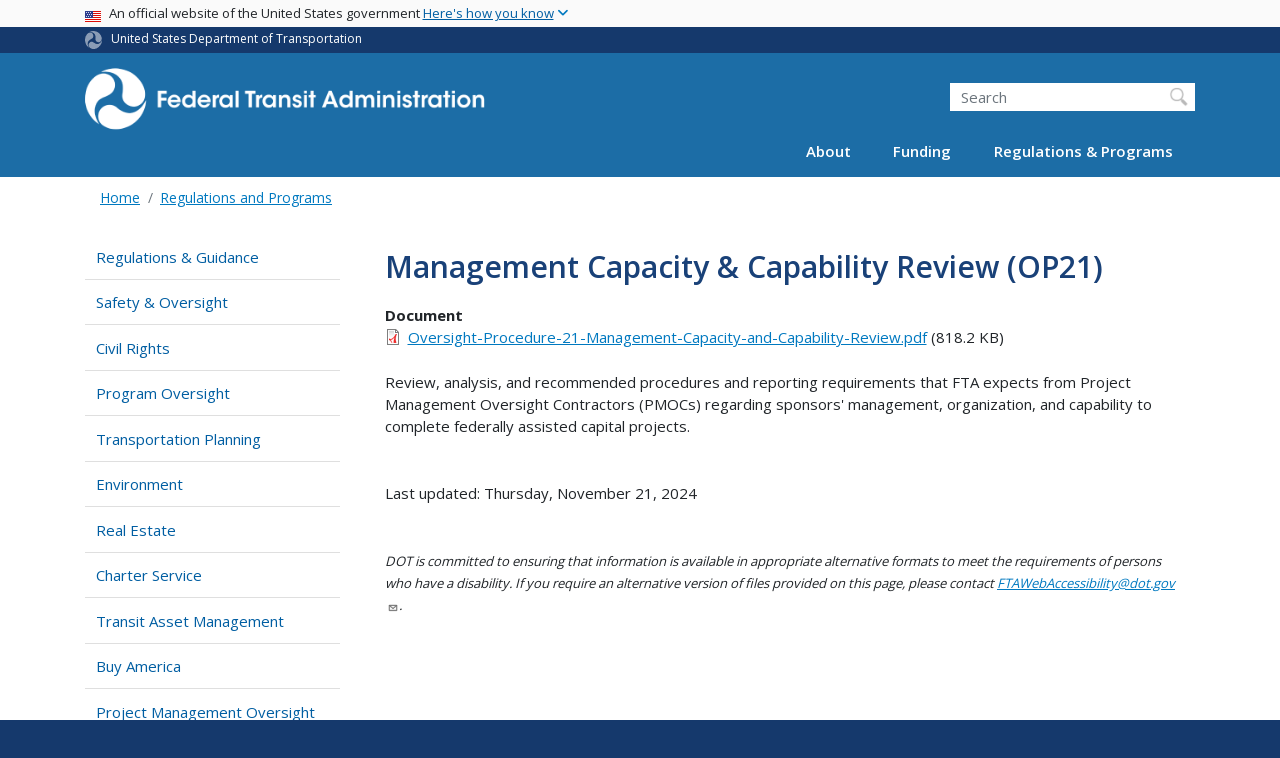

--- FILE ---
content_type: text/html; charset=UTF-8
request_url: https://www.transit.dot.gov/regulations-and-guidance/management-capacity-capability-review-op21
body_size: 11038
content:
<!DOCTYPE html>
<html lang="en" dir="ltr" prefix="og: https://ogp.me/ns#" class="is-ultimenu is-ultimobile">
  <head>
    <meta charset="utf-8" />
<script async src="https://www.googletagmanager.com/gtag/js?id=UA-18660041-1"></script>
<script>window.dataLayer = window.dataLayer || [];function gtag(){dataLayer.push(arguments)};gtag("js", new Date());gtag("set", "developer_id.dMDhkMT", true);gtag("config", "UA-18660041-1", {"groups":"default","anonymize_ip":true,"page_placeholder":"PLACEHOLDER_page_path"});gtag("config", "G-F7KLEMRB2L", {"groups":"default","page_placeholder":"PLACEHOLDER_page_location"});gtag("config", "G-0623JYSC1Q", {"groups":"default","page_placeholder":"PLACEHOLDER_page_location"});gtag('config', 'UA-6882095-7');
gtag('config', 'UA-93505521-1');
//gtag('config', 'UA-33523145-1');</script>
<meta name="description" content="Review, analysis, and recommended procedures and reporting requirements that FTA expects from Project Management Oversight Contractors (PMOCs) regarding sponsors&#039; management, organization, and capability to complete federally assisted capital projects." />
<link rel="canonical" href="https://www.transit.dot.gov/regulations-and-guidance/management-capacity-capability-review-op21" />
<meta name="twitter:card" content="summary_large_image" />
<meta name="twitter:title" content="Management Capacity &amp; Capability Review (OP21)" />
<meta name="twitter:description" content="Review, analysis, and recommended procedures and reporting requirements that FTA expects from Project Management Oversight Contractors (PMOCs) regarding sponsors&#039; management, organization, and capability to complete federally assisted capital projects." />
<meta name="twitter:site" content="@USDOT" />
<meta name="twitter:creator" content="@USDOT" />
<meta name="twitter:image" content="https://www.transit.dot.gov/themes/custom/dot_cms/images/seal_dot.png" />
<meta name="Generator" content="Drupal 10 (https://www.drupal.org)" />
<meta name="MobileOptimized" content="width" />
<meta name="HandheldFriendly" content="true" />
<meta name="viewport" content="width=device-width, initial-scale=1, shrink-to-fit=no" />
<meta http-equiv="x-ua-compatible" content="ie=edge" />
<link rel="icon" href="/themes/custom/dot_cms/favicon_dot.png" type="image/png" />

    <title>Management Capacity &amp; Capability Review (OP21) | FTA</title>
    <link rel="stylesheet" media="all" href="/sites/fta.dot.gov/files/css/css_e_NhVxSFhDk7RZPSrNZicQungrdGqB2jV4LnZ8NlEbQ.css?delta=0&amp;language=en&amp;theme=fta&amp;include=[base64]" />
<link rel="stylesheet" media="all" href="/sites/fta.dot.gov/files/css/css_Cfq53OnlU2ta9CQa3R6iQ1qZCFXc1P2iQ1NHQgD_mCE.css?delta=1&amp;language=en&amp;theme=fta&amp;include=[base64]" />
<link rel="stylesheet" media="all" href="//fonts.googleapis.com/css?family=Open+Sans:300,400,600,700,800" />
<link rel="stylesheet" media="all" href="https://use.fontawesome.com/releases/v6.5.1/css/all.css" crossorigin="anonymous" integrity="sha512-DTOQO9RWCH3ppGqcWaEA1BIZOC6xxalwEsw9c2QQeAIftl+Vegovlnee1c9QX4TctnWMn13TZye+giMm8e2LwA==" />
<link rel="stylesheet" media="all" href="/sites/fta.dot.gov/files/css/css_N6m4w1H8mBkgD09hewxVMGGYK9pECrIdK7_26hmPnPI.css?delta=4&amp;language=en&amp;theme=fta&amp;include=[base64]" />
<link rel="stylesheet" media="all" href="//fonts.googleapis.com/css2?family=Open+Sans:wght@300;400;500;600;700&amp;display=swap" />
<link rel="stylesheet" media="all" href="//fonts.googleapis.com/css2?family=Raleway:ital,wght@0,400;0,500;0,600;0,700;1,400;1,500;1,600;1,700&amp;display=swap" />
<link rel="stylesheet" media="all" href="//fonts.googleapis.com/css2?family=Source+Sans+3:ital,wght@0,200..900;1,200..900&amp;display=swap" />
<link rel="stylesheet" media="all" href="//fonts.googleapis.com/css2?family=Source+Sans+Pro:ital,wght@0,300;0,400;0,600;0,700;1,300;1,400;1,600;1,700&amp;display=swap" />

    
    <!-- DAP Implementation -->
    <script async type="text/javascript" id="_fed_an_ua_tag" src="https://dap.digitalgov.gov/Universal-Federated-Analytics-Min.js?agency=DOT"></script>
  </head>
  <body class="layout-no-sidebars page-node-32451 path-regulations-and-guidance-management-capacity-capability-review-op21 path-node node--type-document">
  <noscript>Please enable JavaScript to use this site.</noscript>
    <a href="#main" class="visually-hidden focusable skip-link">
      Skip to main content
    </a>
    
      <div class="dialog-off-canvas-main-canvas" data-off-canvas-main-canvas>
    <div id="page-wrapper" class="page-wrapper">
  <div id="page" class="page">

     <section class="usa-banner">
  <h1 class="sr-only">USA Banner</h1>
  <div class="usa-banner-inner container">
    <div class="row">
      <div class="usa-accordion col" id="accordion">
        <header class="usa-banner-header" id="headingOne">
          <div aria-controls="collapseOne" aria-expanded="false" class="collapsed small row" data-target="#collapseOne" data-toggle="collapse" role="complementary">
            <div class="usa-banner-guidance-gov usa-width-one-full col-sm d-flex">
              <div class="usa-media_block-icon">
                <img class="usa-banner-flag" src="/themes/custom/dot_cms/images/assets/us_flag_small.svg" alt="U.S. flag">
              </div>
              <div class="usa-media_block-body">
                <p>An official website of the United States government <button class="usa-accordion-button usa-banner-button"><span class="usa-banner-button-text">Here's how you know</span></button></p>
              </div>
            </div>
          </div>
        </header>
        <div class="usa-banner-content container">
          <div aria-labelledby="headingOne" class="collapse row" data-parent="#accordion" id="collapseOne">
            <div class="usa-banner-guidance-gov usa-width-one-half col-sm d-flex">
              <div class="usa-media_block-icon">
                <img class="usa-banner-icon" src="/themes/custom/dot_cms/images/assets/icon-dot-gov.svg" alt="Official US Government Icon">
              </div>
              <div class="usa-media_block-body">
                <p><small><strong>Official websites use .gov</strong><br>A <strong>.gov</strong> website belongs to an official government organization in the United States.</small></p>
              </div>
            </div>
            <div class="usa-banner-guidance-ssl usa-width-one-half col-sm d-flex">
              <div class="usa-media_block-icon">
                <img class="usa-banner-icon" src="/themes/custom/dot_cms/images/assets/icon-https.svg" alt="Secure Site Icon">
              </div>
              <div class="usa-media_block-body">
                <p><small><strong>Secure .gov websites use HTTPS</strong><br>
                  A <strong>lock</strong> ( <span class="icon-lock"><svg xmlns="http://www.w3.org/2000/svg" width="52" height="64" viewBox="0 0 52 64" class="usa-banner__lock-image" role="img" aria-labelledby="banner-lock-title banner-lock-description"><title id="banner-lock-title">Lock</title><desc id="banner-lock-description">A locked padlock</desc><path fill="#000000" fill-rule="evenodd" d="M26 0c10.493 0 19 8.507 19 19v9h3a4 4 0 0 1 4 4v28a4 4 0 0 1-4 4H4a4 4 0 0 1-4-4V32a4 4 0 0 1 4-4h3v-9C7 8.507 15.507 0 26 0zm0 8c-5.979 0-10.843 4.77-10.996 10.712L15 19v9h22v-9c0-6.075-4.925-11-11-11z"></path></svg></span> ) or <strong>https://</strong> means you’ve safely connected to the .gov website. Share sensitive information only on official, secure websites.
                </small></p>
              </div>
            </div>
          </div>
        </div>
      </div>
    </div>
  </div>
</section>
 
    <div class="row region region-site-notification">
    
    <div class="block block--site-notification block--emergency block-views block-views-blocksite-notification-block-notification-emergency w-100 clearfix">
    


  </div>
  
          <div class="block block--site-notification block--warning block-views block-views-blocksite-notification-block-notification-warning w-100 clearfix">
      


    </div>
  
  </div>

 <style>
.dot-ribbon {
	background: #15396c;
	color: white;
	height: 1.75rem;
	display: flex;
	align-items: center;
	font-size: .8rem;
	position: relative;
	z-index: 100;
}
.dot-ribbon svg {
	width: 17px;
	opacity: .5;
	margin-right: 6px;
}
.dot-ribbon a:link,
.dot-ribbon a:hover,
.dot-ribbon a:visited,
.dot-ribbon a:active {
	color: white;
}
</style>
<div class="dot-ribbon">
	<div class="container">
		<svg xmlns="http://www.w3.org/2000/svg" viewBox="0 0 35.82 37.1" role="img" >
			<title>U.S. Department of Transportation</title>
			<desc>U.S. Department of Transportation Icon</desc>
			<defs><style>.cls-1{fill:#FFFFFF !important;}</style></defs><title>United States Department of Transportation</title><g id="Layer_2" data-name="Layer 2"><g id="Layer_1-2" data-name="Layer 1"><path class="cls-1" d="M4.46,6.35a8.38,8.38,0,0,1,8.15-2.94c2.71.55,4.26,2.77,4.78,5.43a6.31,6.31,0,0,1-2.75,6.79c-3.68,2.1-8,3.74-8.86,8.5A13.42,13.42,0,0,0,8.47,34.4C3.81,31.8,1.13,26.6.25,21.23A18,18,0,0,1,4.46,6.35"/><path class="cls-1" d="M14.41,36.71A8.65,8.65,0,0,1,7.85,30.9a6.51,6.51,0,0,1,2.13-7,5.85,5.85,0,0,1,7.05-1c3.61,2.23,7.17,5.31,11.56,3.64A12.82,12.82,0,0,0,35.81,19C36,24.49,33,29.5,29,33a16.57,16.57,0,0,1-14.55,3.72"/><path class="cls-1" d="M34.73,12.39a9.12,9.12,0,0,1-1.53,8.8c-1.79,2.17-4.42,2.47-6.91,1.63A6.18,6.18,0,0,1,21.92,17c0-4.35.81-9.1-2.8-12.17A12.51,12.51,0,0,0,9.05,2.33c4.47-2.92,10.27-2.89,15.22-1A17.36,17.36,0,0,1,34.73,12.39"/></g></g>
		</svg>
		<a href="https://www.transportation.gov">United States Department of Transportation</a>
</div>
</div>

 <header id="header" class="header site-header site-masthead bg-primary" role="banner" aria-label="Site header">
  <div class="container">
    <div class="row">
              <nav class="navbar navbar-dark navbar-expand-lg" id="navbar-main">
                <a href="/" title="Home" rel="home" class="navbar-brand">
              <img src="/themes/custom/fta/logo_fta.svg" alt="Home" class="img-fluid d-inline-block align-top" />
            
    </a>
    

                  <button class="navbar-toggler navbar-toggler-right" type="button" data-toggle="collapse" data-target="#CollapsingNavbar" aria-controls="CollapsingNavbar" aria-expanded="false" aria-label="Toggle navigation"><span class="navbar-toggler-icon"></span></button>
                      <div class="form-inline navbar-form">
                <section class="region region-header-form">
    <div id="block-customftaheadersearch" class="block block-fixed-block-content block-fixed-block-contentcustom-fta-header-search">
  
    
      <div class="content">
      
            <div class="clearfix text-formatted field field--name-body field--type-text-with-summary field--label-hidden field__item"><div class="usasearch-search-block-form block block-usasearch block-usasearch-search-form-block" data-drupal-selector="usasearch-search-block-form" id="block-usasearchform">
   <div class="search__wrapper">
      <form block="block-usasearchform" action="https://search.usa.gov/search" method="GET" id="usasearch-search-block-form" accept-charset="UTF-8">
         <fieldset class="js-form-item js-form-type-search form-type-search js-form-item-query form-item-query form-no-label form-group">
            <label for="query" class="sr-only">Search</label>
            <input id="query" title="Enter the terms you wish to search for." placeholder="Search" class="usagov-search-autocomplete form-search form-control" autocomplete="off" aria-autocomplete="list" aria-haspopup data-drupal-selector="edit-query" type="search" name="query" value size="60" maxlength="128">
         </fieldset>
         <input data-drupal-selector="edit-affiliate" type="hidden" name="affiliate" value="dot-fta" class="form-control">
         <input data-drupal-selector="edit-submit" type="submit" id="edit-submit" value="Search" class="button js-form-submit form-submit btn btn-primary form-control">
      </form>
   </div>
</div></div>
      
    </div>
  </div>

  </section>

            </div>
                    <div class="collapse navbar-collapse" id="CollapsingNavbar">
              <section class="region region-primary-menu">
    <div id="block-ultimenu-main-navigation" class="block block-ultimenu block-ultimenu-blockultimenu-main">
  
    
      <div class="content">
      <ul id="ultimenu-main" data-ultimenu="main" class="ultimenu ultimenu--offcanvas is-ultihover is-ulticaret--triangle ultimenu--main ultimenu--htb ultimenu--horizontal"><li class="ultimenu__item uitem has-ultimenu"><a href="/about-fta" data-drupal-link-system-path="node/54366" class="ultimenu__link">About<span class="ultimenu__caret caret" aria-hidden="true"><i></i></span></a><section class="ultimenu__flyout is-htb d-lg-flex p-0">
              <section class="ultimenu__region region region--count-2 row region-ultimenu-main-about">
      <nav aria-labelledby="block-main-about1-menu" id="block-main-about1" class="block block-menu navigation menu--main---about-1">
      
  <h2  id="block-main-about1-menu">About FTA</h2>
  

        
              <ul block="block-main-about1" class="clearfix nav">
                    <li class="nav-item">
                <a href="/about-fta" class="nav-link nav-link--about-fta" data-drupal-link-system-path="node/54366">Overview</a>
              </li>
                <li class="nav-item">
                <a href="/about/brief-history-mass-transit" class="nav-link nav-link--about-brief-history-mass-transit" data-drupal-link-system-path="node/48446">History</a>
              </li>
                <li class="nav-item">
                <a href="/newsroom/press-releases" class="nav-link nav-link--newsroom-press-releases" data-drupal-link-system-path="newsroom/press-releases">News</a>
              </li>
                <li class="nav-item">
                <a href="/events" class="nav-link nav-link--events" data-drupal-link-system-path="events">Events</a>
              </li>
                <li class="nav-item">
                <a href="/newsroom/speeches" class="nav-link nav-link--newsroom-speeches" data-drupal-link-system-path="newsroom/speeches">Speeches</a>
              </li>
                <li class="nav-item">
                <a href="/newsroom/testimony" class="nav-link nav-link--newsroom-testimony" data-drupal-link-system-path="newsroom/testimony">Testimony</a>
              </li>
                <li class="nav-item">
                <a href="/about/news/fta-video-series" class="nav-link nav-link--about-news-fta-video-series" data-drupal-link-system-path="node/51531">Videos</a>
              </li>
                <li class="nav-item">
                <a href="/about/headquarters-offices" class="nav-link nav-link--about-headquarters-offices" data-drupal-link-system-path="node/48536">Offices</a>
              </li>
                <li class="nav-item">
                <a href="/about/officials/officials" class="nav-link nav-link--about-officials-officials" data-drupal-link-system-path="node/54371">Key Officials</a>
              </li>
                <li class="nav-item">
                <a href="/about/jobs/jobs" class="nav-link nav-link--about-jobs-jobs">Jobs</a>
              </li>
                <li class="nav-item">
                <a href="/about/contact/contact-us" class="nav-link nav-link--about-contact-contact-us" data-drupal-link-system-path="node/54386">Contact</a>
              </li>
        </ul>
  


  </nav>
  <nav aria-labelledby="block-main-about2-menu" id="block-main-about2" class="block block-menu navigation menu--main---about-2">
      
  <h2  id="block-main-about2-menu">Initiatives</h2>
  

        
              <ul block="block-main-about2" class="clearfix nav">
                    <li class="nav-item">
                <a href="/coordinating-council-access-and-mobility" class="nav-link nav-link--coordinating-council-access-and-mobility" data-drupal-link-system-path="node/200376">Coordinating Council on Access &amp; Mobility</a>
              </li>
                <li class="nav-item">
                <a href="/about/transit-stakeholder-engagement" class="nav-link nav-link--about-transit-stakeholder-engagement" data-drupal-link-system-path="node/186586">Transit Stakeholder Engagement</a>
              </li>
                <li class="nav-item">
                <a href="/funding/procurement/bus-procurement" class="nav-link nav-link--funding-procurement-bus-procurement" data-drupal-link-system-path="node/201176">Bus Procurement</a>
              </li>
                <li class="nav-item">
                <a href="/about/public-transportation-during-major-events" class="nav-link nav-link--about-public-transportation-during-major-events" data-drupal-link-system-path="node/228621">Public Transportation During Major Events</a>
              </li>
        </ul>
  


  </nav>

  </section>

          </section></li><li class="ultimenu__item uitem has-ultimenu"><a href="/funding/grants/grant-programs" data-drupal-link-system-path="node/54296" class="ultimenu__link">Funding<span class="ultimenu__caret caret" aria-hidden="true"><i></i></span></a><section class="ultimenu__flyout is-htb d-lg-flex p-0">
              <section class="ultimenu__region region region--count-2 row region-ultimenu-main-funding">
      <nav aria-labelledby="block-main-funding1-menu" id="block-main-funding1" class="block block-menu navigation menu--main---funding-1">
      
  <h2  id="block-main-funding1-menu">Grants</h2>
  

        
              <ul block="block-main-funding1" class="clearfix nav">
                    <li class="nav-item">
                <a href="/funding/grants/grant-programs" class="nav-link nav-link--funding-grants-grant-programs" data-drupal-link-system-path="node/54296">Grant Programs</a>
              </li>
                <li class="nav-item">
                <a href="/funding/grants/applying/applying-fta-funding" class="nav-link nav-link--funding-grants-applying-applying-fta-funding" data-drupal-link-system-path="node/54226">Applying</a>
              </li>
                <li class="nav-item">
                <a href="/funding/grantee-resources/certifications-and-assurances/certifications-assurances" class="nav-link nav-link--funding-grantee-resources-certifications-and-assurances-certifications-assurances" data-drupal-link-system-path="node/40816">Grantee Tools</a>
              </li>
                <li class="nav-item">
                <a href="/funding/grantee-resources/teamtrams/transit-award-management-system-trams" class="nav-link nav-link--funding-grantee-resources-teamtrams-transit-award-management-system-trams" data-drupal-link-system-path="node/41071">Transit Award Management System</a>
              </li>
                <li class="nav-item">
                <a href="/ntd" class="nav-link nav-link--ntd" data-drupal-link-system-path="node/48066">National Transit Database</a>
              </li>
        </ul>
  


  </nav>
  <nav aria-labelledby="block-main-funding2-menu" id="block-main-funding2" class="block block-menu navigation menu--main---funding-2">
      
  <h2  id="block-main-funding2-menu">Resources</h2>
  

        
              <ul block="block-main-funding2" class="clearfix nav">
                    <li class="nav-item">
                <a href="/funding/apportionments" class="nav-link nav-link--funding-apportionments" data-drupal-link-system-path="node/54346">Apportionments</a>
              </li>
                <li class="nav-item">
                <a href="/funding/budget-performance" class="nav-link nav-link--funding-budget-performance" data-drupal-link-system-path="node/54396">Budget &amp; Performance</a>
              </li>
                <li class="nav-item">
                <a href="/funding/procurement/procurement" class="nav-link nav-link--funding-procurement-procurement" data-drupal-link-system-path="node/54351">Procurement</a>
              </li>
                <li class="nav-item">
                <a href="/funding/funding-finance-resources/funding-finance-resources" class="nav-link nav-link--funding-funding-finance-resources-funding-finance-resources" data-drupal-link-system-path="node/54266">Funding &amp; Finance Resources</a>
              </li>
                <li class="nav-item">
                <a href="/census" class="nav-link nav-link--census" data-drupal-link-system-path="node/166426">2020 Census</a>
              </li>
        </ul>
  


  </nav>

  </section>

          </section></li><li class="ultimenu__item uitem has-ultimenu"><a href="/regulations-and-guidance/regulations-and-guidance" data-drupal-link-system-path="node/54321" class="ultimenu__link">Regulations &amp; Programs<span class="ultimenu__caret caret" aria-hidden="true"><i></i></span></a><section class="ultimenu__flyout is-htb d-lg-flex p-0">
              <section class="ultimenu__region region region--count-2 row region-ultimenu-main-regulations-programs">
      <nav aria-labelledby="block-main-regulations-programs1-menu" id="block-main-regulations-programs1" class="block block-menu navigation menu--main---regulations-programs">
      
  <h2  id="block-main-regulations-programs1-menu">Oversight &amp; Policy Areas</h2>
  

        
              <ul block="block-main-regulations-programs1" class="clearfix nav">
                    <li class="nav-item">
                <a href="/regulations-and-guidance/regulations-and-guidance" class="nav-link nav-link--regulations-and-guidance-regulations-and-guidance" data-drupal-link-system-path="node/54321">Overview</a>
              </li>
                <li class="nav-item">
                <a href="/regulations-and-guidance/safety/transit-safety-oversight-tso" class="nav-link nav-link--regulations-and-guidance-safety-transit-safety-oversight-tso" data-drupal-link-system-path="node/54331">Safety &amp; Oversight</a>
              </li>
                <li class="nav-item">
                <a href="/civilrights" class="nav-link nav-link--civilrights" data-drupal-link-system-path="node/54246">Civil Rights</a>
              </li>
                <li class="nav-item">
                <a href="/regulations-and-guidance/program-oversight/program-oversight" class="nav-link nav-link--regulations-and-guidance-program-oversight-program-oversight" data-drupal-link-system-path="node/41116">Program Oversight</a>
              </li>
                <li class="nav-item">
                <a href="/regulations-and-guidance/transportation-planning/transportation-planning" class="nav-link nav-link--regulations-and-guidance-transportation-planning-transportation-planning" data-drupal-link-system-path="node/54256">Transportation Planning</a>
              </li>
                <li class="nav-item">
                <a href="/regulations-and-guidance/environmental-programs/environmental-programs" class="nav-link nav-link--regulations-and-guidance-environmental-programs-environmental-programs" data-drupal-link-system-path="node/54261">Environment</a>
              </li>
                <li class="nav-item">
                <a href="/regulations-and-guidance/access/charter-bus-service/charter-bus-service-regulations-0" class="nav-link nav-link--regulations-and-guidance-access-charter-bus-service-charter-bus-service-regulations-0" data-drupal-link-system-path="node/54306">Charter Service</a>
              </li>
                <li class="nav-item">
                <a href="/TAM" class="nav-link nav-link--tam" data-drupal-link-system-path="node/54436">Transit Asset Management</a>
              </li>
                <li class="nav-item">
                <a href="/buyamerica" class="nav-link nav-link--buyamerica" data-drupal-link-system-path="node/54236">Buy America</a>
              </li>
                <li class="nav-item">
                <a href="/regulations-and-guidance/project-management-oversight-pmo" class="nav-link nav-link--regulations-and-guidance-project-management-oversight-pmo" data-drupal-link-system-path="node/52136">Project Management Oversight</a>
              </li>
        </ul>
  


  </nav>
  <nav aria-labelledby="block-main-regulations-programs2-menu" id="block-main-regulations-programs2" class="block block-menu navigation menu--main---regulations-program2">
      
  <h2  id="block-main-regulations-programs2-menu">Resources</h2>
  

        
              <ul block="block-main-regulations-programs2" class="clearfix nav">
                    <li class="nav-item">
                <a href="/research-innovation" class="nav-link nav-link--research-innovation" data-drupal-link-system-path="node/54241">Research &amp; Innovation</a>
              </li>
                <li class="nav-item">
                <a href="/legislation" class="nav-link nav-link--legislation" data-drupal-link-system-path="node/54391">Legislation</a>
              </li>
                <li class="nav-item">
                <a href="/guidance" class="nav-link nav-link--guidance" data-drupal-link-system-path="node/51886">Guidance Center</a>
              </li>
                <li class="nav-item">
                <a href="/regulations/federal-register-documents" class="nav-link nav-link--regulations-federal-register-documents" data-drupal-link-system-path="regulations/federal-register-documents">Federal Register Notices &amp; Rulemaking Documents</a>
              </li>
                <li class="nav-item">
                <a href="/regulations-and-programs/fta-circulars/circulars" class="nav-link nav-link--regulations-and-programs-fta-circulars-circulars" data-drupal-link-system-path="node/48081">FTA Circulars</a>
              </li>
                <li class="nav-item">
                <a href="/regulations-and-guidance/policy-letters/administrator-dear-colleague-letters" class="nav-link nav-link--regulations-and-guidance-policy-letters-administrator-dear-colleague-letters" data-drupal-link-system-path="node/51901">Dear Colleague Letters</a>
              </li>
                <li class="nav-item">
                <a href="/RealEstate" class="nav-link nav-link--realestate" data-drupal-link-system-path="node/52156">Real Estate</a>
              </li>
                <li class="nav-item">
                <a href="/funding/grants/fta-sponsored-technical-assistance-training-and-research-resource-programs" class="nav-link nav-link--funding-grants-fta-sponsored-technical-assistance-training-and-research-resource-programs" data-drupal-link-system-path="node/55921">Technical Assistance</a>
              </li>
        </ul>
  


  </nav>

  </section>

          </section></li></ul><button data-ultimenu-button="#ultimenu-main" class="button button--ultimenu button--ultiburger" aria-label="Menu Main navigation (Desktop)"><span class="bars">Menu Main navigation (Desktop)</span></button>
    </div>
  </div>
<div id="block-ultimenu-mobile-navigation" class="block block-ultimenu block-ultimenu-blockultimenu-main">
  
    
      <div class="content">
      <ul id="ultimenu-main" data-ultimenu="main" class="ultimenu ultimenu--offcanvas is-ulticaret--triangle ultimenu--main ultimenu--htb ultimenu--horizontal"><li class="ultimenu__item uitem has-ultimenu"><a href="/about-fta" data-drupal-link-system-path="node/54366" class="ultimenu__link">About<span class="ultimenu__caret caret" aria-hidden="true"><i></i></span></a><section class="ultimenu__flyout is-htb d-lg-flex p-0">
              <section class="ultimenu__region region region--count-2 row region-ultimenu-main-about">
      <nav aria-labelledby="block-main-about1-menu" id="block-main-about1" class="block block-menu navigation menu--main---about-1">
      
  <h2  id="block-main-about1-menu">About FTA</h2>
  

        
              <ul block="block-main-about1" class="clearfix nav">
                    <li class="nav-item">
                <a href="/about-fta" class="nav-link nav-link--about-fta" data-drupal-link-system-path="node/54366">Overview</a>
              </li>
                <li class="nav-item">
                <a href="/about/brief-history-mass-transit" class="nav-link nav-link--about-brief-history-mass-transit" data-drupal-link-system-path="node/48446">History</a>
              </li>
                <li class="nav-item">
                <a href="/newsroom/press-releases" class="nav-link nav-link--newsroom-press-releases" data-drupal-link-system-path="newsroom/press-releases">News</a>
              </li>
                <li class="nav-item">
                <a href="/events" class="nav-link nav-link--events" data-drupal-link-system-path="events">Events</a>
              </li>
                <li class="nav-item">
                <a href="/newsroom/speeches" class="nav-link nav-link--newsroom-speeches" data-drupal-link-system-path="newsroom/speeches">Speeches</a>
              </li>
                <li class="nav-item">
                <a href="/newsroom/testimony" class="nav-link nav-link--newsroom-testimony" data-drupal-link-system-path="newsroom/testimony">Testimony</a>
              </li>
                <li class="nav-item">
                <a href="/about/news/fta-video-series" class="nav-link nav-link--about-news-fta-video-series" data-drupal-link-system-path="node/51531">Videos</a>
              </li>
                <li class="nav-item">
                <a href="/about/headquarters-offices" class="nav-link nav-link--about-headquarters-offices" data-drupal-link-system-path="node/48536">Offices</a>
              </li>
                <li class="nav-item">
                <a href="/about/officials/officials" class="nav-link nav-link--about-officials-officials" data-drupal-link-system-path="node/54371">Key Officials</a>
              </li>
                <li class="nav-item">
                <a href="/about/jobs/jobs" class="nav-link nav-link--about-jobs-jobs">Jobs</a>
              </li>
                <li class="nav-item">
                <a href="/about/contact/contact-us" class="nav-link nav-link--about-contact-contact-us" data-drupal-link-system-path="node/54386">Contact</a>
              </li>
        </ul>
  


  </nav>
  <nav aria-labelledby="block-main-about2-menu" id="block-main-about2" class="block block-menu navigation menu--main---about-2">
      
  <h2  id="block-main-about2-menu">Initiatives</h2>
  

        
              <ul block="block-main-about2" class="clearfix nav">
                    <li class="nav-item">
                <a href="/coordinating-council-access-and-mobility" class="nav-link nav-link--coordinating-council-access-and-mobility" data-drupal-link-system-path="node/200376">Coordinating Council on Access &amp; Mobility</a>
              </li>
                <li class="nav-item">
                <a href="/about/transit-stakeholder-engagement" class="nav-link nav-link--about-transit-stakeholder-engagement" data-drupal-link-system-path="node/186586">Transit Stakeholder Engagement</a>
              </li>
                <li class="nav-item">
                <a href="/funding/procurement/bus-procurement" class="nav-link nav-link--funding-procurement-bus-procurement" data-drupal-link-system-path="node/201176">Bus Procurement</a>
              </li>
                <li class="nav-item">
                <a href="/about/public-transportation-during-major-events" class="nav-link nav-link--about-public-transportation-during-major-events" data-drupal-link-system-path="node/228621">Public Transportation During Major Events</a>
              </li>
        </ul>
  


  </nav>

  </section>

          </section></li><li class="ultimenu__item uitem has-ultimenu"><a href="/funding/grants/grant-programs" data-drupal-link-system-path="node/54296" class="ultimenu__link">Funding<span class="ultimenu__caret caret" aria-hidden="true"><i></i></span></a><section class="ultimenu__flyout is-htb d-lg-flex p-0">
              <section class="ultimenu__region region region--count-2 row region-ultimenu-main-funding">
      <nav aria-labelledby="block-main-funding1-menu" id="block-main-funding1" class="block block-menu navigation menu--main---funding-1">
      
  <h2  id="block-main-funding1-menu">Grants</h2>
  

        
              <ul block="block-main-funding1" class="clearfix nav">
                    <li class="nav-item">
                <a href="/funding/grants/grant-programs" class="nav-link nav-link--funding-grants-grant-programs" data-drupal-link-system-path="node/54296">Grant Programs</a>
              </li>
                <li class="nav-item">
                <a href="/funding/grants/applying/applying-fta-funding" class="nav-link nav-link--funding-grants-applying-applying-fta-funding" data-drupal-link-system-path="node/54226">Applying</a>
              </li>
                <li class="nav-item">
                <a href="/funding/grantee-resources/certifications-and-assurances/certifications-assurances" class="nav-link nav-link--funding-grantee-resources-certifications-and-assurances-certifications-assurances" data-drupal-link-system-path="node/40816">Grantee Tools</a>
              </li>
                <li class="nav-item">
                <a href="/funding/grantee-resources/teamtrams/transit-award-management-system-trams" class="nav-link nav-link--funding-grantee-resources-teamtrams-transit-award-management-system-trams" data-drupal-link-system-path="node/41071">Transit Award Management System</a>
              </li>
                <li class="nav-item">
                <a href="/ntd" class="nav-link nav-link--ntd" data-drupal-link-system-path="node/48066">National Transit Database</a>
              </li>
        </ul>
  


  </nav>
  <nav aria-labelledby="block-main-funding2-menu" id="block-main-funding2" class="block block-menu navigation menu--main---funding-2">
      
  <h2  id="block-main-funding2-menu">Resources</h2>
  

        
              <ul block="block-main-funding2" class="clearfix nav">
                    <li class="nav-item">
                <a href="/funding/apportionments" class="nav-link nav-link--funding-apportionments" data-drupal-link-system-path="node/54346">Apportionments</a>
              </li>
                <li class="nav-item">
                <a href="/funding/budget-performance" class="nav-link nav-link--funding-budget-performance" data-drupal-link-system-path="node/54396">Budget &amp; Performance</a>
              </li>
                <li class="nav-item">
                <a href="/funding/procurement/procurement" class="nav-link nav-link--funding-procurement-procurement" data-drupal-link-system-path="node/54351">Procurement</a>
              </li>
                <li class="nav-item">
                <a href="/funding/funding-finance-resources/funding-finance-resources" class="nav-link nav-link--funding-funding-finance-resources-funding-finance-resources" data-drupal-link-system-path="node/54266">Funding &amp; Finance Resources</a>
              </li>
                <li class="nav-item">
                <a href="/census" class="nav-link nav-link--census" data-drupal-link-system-path="node/166426">2020 Census</a>
              </li>
        </ul>
  


  </nav>

  </section>

          </section></li><li class="ultimenu__item uitem has-ultimenu"><a href="/regulations-and-guidance/regulations-and-guidance" data-drupal-link-system-path="node/54321" class="ultimenu__link">Regulations &amp; Programs<span class="ultimenu__caret caret" aria-hidden="true"><i></i></span></a><section class="ultimenu__flyout is-htb d-lg-flex p-0">
              <section class="ultimenu__region region region--count-2 row region-ultimenu-main-regulations-programs">
      <nav aria-labelledby="block-main-regulations-programs1-menu" id="block-main-regulations-programs1" class="block block-menu navigation menu--main---regulations-programs">
      
  <h2  id="block-main-regulations-programs1-menu">Oversight &amp; Policy Areas</h2>
  

        
              <ul block="block-main-regulations-programs1" class="clearfix nav">
                    <li class="nav-item">
                <a href="/regulations-and-guidance/regulations-and-guidance" class="nav-link nav-link--regulations-and-guidance-regulations-and-guidance" data-drupal-link-system-path="node/54321">Overview</a>
              </li>
                <li class="nav-item">
                <a href="/regulations-and-guidance/safety/transit-safety-oversight-tso" class="nav-link nav-link--regulations-and-guidance-safety-transit-safety-oversight-tso" data-drupal-link-system-path="node/54331">Safety &amp; Oversight</a>
              </li>
                <li class="nav-item">
                <a href="/civilrights" class="nav-link nav-link--civilrights" data-drupal-link-system-path="node/54246">Civil Rights</a>
              </li>
                <li class="nav-item">
                <a href="/regulations-and-guidance/program-oversight/program-oversight" class="nav-link nav-link--regulations-and-guidance-program-oversight-program-oversight" data-drupal-link-system-path="node/41116">Program Oversight</a>
              </li>
                <li class="nav-item">
                <a href="/regulations-and-guidance/transportation-planning/transportation-planning" class="nav-link nav-link--regulations-and-guidance-transportation-planning-transportation-planning" data-drupal-link-system-path="node/54256">Transportation Planning</a>
              </li>
                <li class="nav-item">
                <a href="/regulations-and-guidance/environmental-programs/environmental-programs" class="nav-link nav-link--regulations-and-guidance-environmental-programs-environmental-programs" data-drupal-link-system-path="node/54261">Environment</a>
              </li>
                <li class="nav-item">
                <a href="/regulations-and-guidance/access/charter-bus-service/charter-bus-service-regulations-0" class="nav-link nav-link--regulations-and-guidance-access-charter-bus-service-charter-bus-service-regulations-0" data-drupal-link-system-path="node/54306">Charter Service</a>
              </li>
                <li class="nav-item">
                <a href="/TAM" class="nav-link nav-link--tam" data-drupal-link-system-path="node/54436">Transit Asset Management</a>
              </li>
                <li class="nav-item">
                <a href="/buyamerica" class="nav-link nav-link--buyamerica" data-drupal-link-system-path="node/54236">Buy America</a>
              </li>
                <li class="nav-item">
                <a href="/regulations-and-guidance/project-management-oversight-pmo" class="nav-link nav-link--regulations-and-guidance-project-management-oversight-pmo" data-drupal-link-system-path="node/52136">Project Management Oversight</a>
              </li>
        </ul>
  


  </nav>
  <nav aria-labelledby="block-main-regulations-programs2-menu" id="block-main-regulations-programs2" class="block block-menu navigation menu--main---regulations-program2">
      
  <h2  id="block-main-regulations-programs2-menu">Resources</h2>
  

        
              <ul block="block-main-regulations-programs2" class="clearfix nav">
                    <li class="nav-item">
                <a href="/research-innovation" class="nav-link nav-link--research-innovation" data-drupal-link-system-path="node/54241">Research &amp; Innovation</a>
              </li>
                <li class="nav-item">
                <a href="/legislation" class="nav-link nav-link--legislation" data-drupal-link-system-path="node/54391">Legislation</a>
              </li>
                <li class="nav-item">
                <a href="/guidance" class="nav-link nav-link--guidance" data-drupal-link-system-path="node/51886">Guidance Center</a>
              </li>
                <li class="nav-item">
                <a href="/regulations/federal-register-documents" class="nav-link nav-link--regulations-federal-register-documents" data-drupal-link-system-path="regulations/federal-register-documents">Federal Register Notices &amp; Rulemaking Documents</a>
              </li>
                <li class="nav-item">
                <a href="/regulations-and-programs/fta-circulars/circulars" class="nav-link nav-link--regulations-and-programs-fta-circulars-circulars" data-drupal-link-system-path="node/48081">FTA Circulars</a>
              </li>
                <li class="nav-item">
                <a href="/regulations-and-guidance/policy-letters/administrator-dear-colleague-letters" class="nav-link nav-link--regulations-and-guidance-policy-letters-administrator-dear-colleague-letters" data-drupal-link-system-path="node/51901">Dear Colleague Letters</a>
              </li>
                <li class="nav-item">
                <a href="/RealEstate" class="nav-link nav-link--realestate" data-drupal-link-system-path="node/52156">Real Estate</a>
              </li>
                <li class="nav-item">
                <a href="/funding/grants/fta-sponsored-technical-assistance-training-and-research-resource-programs" class="nav-link nav-link--funding-grants-fta-sponsored-technical-assistance-training-and-research-resource-programs" data-drupal-link-system-path="node/55921">Technical Assistance</a>
              </li>
        </ul>
  


  </nav>

  </section>

          </section></li></ul><button data-ultimenu-button="#ultimenu-main" class="button button--ultimenu button--ultiburger" aria-label="Menu Main navigation (Mobile)"><span class="bars">Menu Main navigation (Mobile)</span></button>
    </div>
  </div>

  </section>

          </div>
                      </nav>
      </div><!-- row -->
</div><!-- container -->
</header>

    <main id="main" class="main" role="main" aria-label="Site main">

              <div class="highlighted">
          <aside class="container section clearfix" role="complementary">
              <div data-drupal-messages-fallback class="hidden"></div>


          </aside>
        </div>
      
      
      
      <div id="main-wrapper" class="layout-main-wrapper clearfix">
                  <div id="main" class="container">

                            <div id="block-fta-breadcrumbs" class="block block-system block-system-breadcrumb-block">
  
    
      <div class="content">
      

  <nav role="navigation" aria-label="breadcrumb">
    <ol class="breadcrumb">
                  <li class="breadcrumb-item">
          <a href="/">Home</a>
        </li>
                        <li class="breadcrumb-item">
          <a href="/regulations-and-guidance/regulations-and-guidance">Regulations and Programs</a>
        </li>
              </ol>
  </nav>

    </div>
  </div>


            
            <div class="row row-offcanvas row-offcanvas-left clearfix">

                              <!-- Sidebar First Region -->
                <div class="sidebar col-xs-12 col-sm-12 col-md-3 col-lg-3 col-xl-3 order-first">
                  <aside class="sidebar_first section" role="complementary">
                    
  <aside id="dot-region-view-mode--document" class="dot-region-view-mode dot-region-view-mode--document sidebar_first section" role="complementary">
    <!-- Editorial Category Menu Starts -->
          <div id="sidenav" class="sidenav">
        <h1 class="sidenav-header text-white" id="nav-header">In This Section</h1>
        <nav class="wrapper__sidenav dot_left_nav" role="navigation" aria-labelledby="nav-header">
          
            <div class="field field--name-field-editorial-category field--type-entity-reference field--label-hidden field__item">

            <div class="field field--name-field-left-nav-menu field--type-entity-reference field--label-hidden field__item">
              <ul class="clearfix nav">
                    <li class="nav-item">
                <a href="/regulations-and-guidance/regulations-and-guidance" class="nav-link" data-drupal-link-system-path="node/54321">Regulations &amp; Guidance</a>
              </li>
                <li class="nav-item">
                <a href="/regulations-and-guidance/safety/transit-safety-oversight-tso" class="nav-link" data-drupal-link-system-path="node/54331">Safety &amp; Oversight</a>
              </li>
                <li class="nav-item">
                <a href="/regulations-and-guidance/civil-rights-ada/civil-rightsada" class="nav-link">Civil Rights</a>
              </li>
                <li class="nav-item">
                <a href="/regulations-and-guidance/program-oversight/program-oversight" class="nav-link" data-drupal-link-system-path="node/41116">Program Oversight</a>
              </li>
                <li class="nav-item">
                <a href="/regulations-and-guidance/transportation-planning/transportation-planning" class="nav-link" data-drupal-link-system-path="node/54256">Transportation Planning</a>
              </li>
                <li class="nav-item">
                <a href="/regulations-and-guidance/environmental-programs/environmental-programs" class="nav-link" data-drupal-link-system-path="node/54261">Environment</a>
              </li>
                <li class="nav-item">
                <a href="/RealEstate" class="nav-link" data-drupal-link-system-path="node/52156">Real Estate</a>
              </li>
                <li class="nav-item">
                <a href="/regulations-and-guidance/access/charter-bus-service/charter-bus-service-regulations-0" class="nav-link" data-drupal-link-system-path="node/54306">Charter Service</a>
              </li>
                <li class="nav-item">
                <a href="/TAM" class="nav-link" data-drupal-link-system-path="node/54436">Transit Asset Management</a>
              </li>
                <li class="nav-item">
                <a href="/buyamerica" class="nav-link" data-drupal-link-system-path="node/54236">Buy America</a>
              </li>
                <li class="nav-item">
                <a href="/regulations-and-guidance/project-management-oversight-pmo" class="nav-link" data-drupal-link-system-path="node/52136">Project Management Oversight</a>
              </li>
                <li class="nav-item menu-item--expanded">
                <a href="/legislation" class="nav-link" data-drupal-link-system-path="node/54391">Resources</a>
                                <ul class="menu">
                    <li class="nav-item">
                <a href="/legislation" class="nav-link" data-drupal-link-system-path="node/54391">Authorizing Legislation</a>
              </li>
                <li class="nav-item">
                <a href="/regulations/federal-register-documents" class="nav-link" data-drupal-link-system-path="regulations/federal-register-documents">Federal Register Notices &amp; Rulemaking Documents</a>
              </li>
                <li class="nav-item">
                <a href="/regulations-and-guidance/policy-letters/administrator-dear-colleague-letters" class="nav-link" data-drupal-link-system-path="node/51901">Policy Letters</a>
              </li>
        </ul>
  
              </li>
        </ul>
  

</div>
      
</div>
      
        </nav>
      </div>
      <!-- Editorial Category Menu Ends -->
   <div id="sidecontent" class="sidecontent">
     <!-- Related Content Starts -->
     <div class="wrapper__related_links">
     
        
                  <h2 class="sidebar__title">Related Links</h2>
          <ul class="list_related_links">
                                                                                                                                                                                                                                                                                                                                                                                                                                                <li>
                  <a href="/regulations-and-guidance/project-management-oversight-procedures" class="" >
                                        Project Management Oversight Procedures
                  </a>
                </li>
                                                                                        </ul>
        
        
        
        
              </div>
      <!-- Related Content Ends -->
      <!-- Contact Info Block Starts -->
            <!-- Contact Info Block Ends -->
    </div>
  </aside>


                  </aside>
                </div>
                <!-- Main Content Region -->
                <div class="col-xs-12 col-sm-12 col-md-9 col-lg-9 col-xl-9"  class="main-content col order-last" id="content" role="main">
                  <section class="section pb-5">
                    <a id="main-content" tabindex="-1"></a>
                      <div id="block-fta-content" class="block block-system block-system-main-block">
  
    
      <div class="content">
      

<article data-history-node-id="32451" class="node node--type-document node--view-mode-full content__core clearfix container">
  <div class="node__content clearfix">

      

      
      <h1 class="page__title node__title"><span class="field field--name-title field--type-string field--label-hidden">Management Capacity &amp; Capability Review (OP21)</span>
</h1>
      

      

      

      

      

      
      
              
  <div class="document--set file--attachment field field--name-field-document field--type-file field--label-above clearfix">
    <div class="field__label">Document</div>
              <div class="field__item">
<span class="file file--mime-application-pdf file--application-pdf"> <a href="/sites/fta.dot.gov/files/2024-11/Oversight-Procedure-21-Management-Capacity-and-Capability-Review.pdf" type="application/pdf">Oversight-Procedure-21-Management-Capacity-and-Capability-Review.pdf</a> (818.2 KB)</span>
</div>
          </div>

      
      
              <div class="my-4">
          <p>Review, analysis, and recommended procedures and reporting requirements that FTA expects from Project Management Oversight Contractors (PMOCs) regarding sponsors' management, organization, and capability to complete&nbsp;federally assisted capital projects.</p>

        </div>
      
              <div class='mb-4 py-4'>Last updated: Thursday, November 21, 2024</div>
      
        		<div class="mb-4">
  			<small>
  				<em>DOT is committed to ensuring that information is available in appropriate alternative formats to meet the requirements of persons who have a disability. If you require an alternative version of files provided on this page, please contact
  					<a href="mailto:FTAWebAccessibility@dot.gov?subject=Accessible Document Version Requested&body=Page: Management Capacity &amp; Capability Review (OP21) %0d%0a URL: https://www.transit.dot.gov/regulations-and-guidance/management-capacity-capability-review-op21">FTAWebAccessibility@dot.gov</a>.</em>
  			</small>
  		</div>
  		
      <aside class="subcontent section" role="complementary">
        <!-- This block where the sidecontent is located @media (max-width:800px) -->
      </aside>

  </div>
</article>

    </div>
  </div>


                  </section>
                </div>
              
              
              
              <!-- Sub Content Region -->
                          </div>
          </div>
              </div>

      
          </main>

     <footer class="site-footer">
      <div class="container">
              <div class="site-footer__top">
            <section class="region region-footer-left">
    <div id="block-footer-contact-info" class="block block-fixed-block-content block-fixed-block-contentfooter-contact-info">
  
    
      <div class="content">
      
            <div class="clearfix text-formatted field field--name-body field--type-text-with-summary field--label-hidden field__item"><p>U.S. DEPARTMENT OF TRANSPORTATION</p>

<p><strong>Federal Transit Administration</strong></p>

<p>1200 NEW JERSEY AVENUE, SE</p>

<p>WASHINGTON, DC 20590</p>

<p>202-366-4043</p>
</div>
      
    </div>
  </div>

  </section>

            <section class="region region-footer-right">
    <div id="block-fta-footer-social" class="block block-fixed-block-content block-fixed-block-contentfta-footer-social">
  
    
      <div class="content">
      
            <div class="clearfix text-formatted field field--name-body field--type-text-with-summary field--label-hidden field__item"><p><a class="subscribe-button" href="https://public.govdelivery.com/accounts/USDOTFTA/subscriber/new">Subscribe to email updates</a></p>

<ul class="footer-social">
	<li><a href="https://www.facebook.com/FTADOT"><span class="fontawesome-icon-inline"><i aria-label="facebook" class="fa-brands fa-facebook-f"></i></span></a></li>
	<li><a href="https://twitter.com/FTA_DOT"><span class="fontawesome-icon-inline"><i aria-label="twitter" class="fa-brands fa-x-twitter"></i></span></a></li>
	<li><a href="https://www.instagram.com/federaltransitadministration"><span class="fontawesome-icon-inline"><i aria-label="instagram" class="fa-brands fa-instagram"></i></span></a></li>
	<li><a href="https://www.linkedin.com/company/dot-federal-transit-administration"><span class="fontawesome-icon-inline"><i aria-label="linkedin" class="fa-brands fa-linkedin-in"></i></span></a></li>
	<li><a href="https://www.youtube.com/channel/UC5gSHRnW3K_klgD4On061sg"><span class="fontawesome-icon-inline"><i aria-label="youtube" class="fa-brands fa-youtube"></i></span></a></li>
</ul>
</div>
      
    </div>
  </div>

  </section>

        </div>
                    <div class="site-footer__bottom">
            <section class="region region-footer-first">
      <nav aria-labelledby="block-footernav-1-menu" id="block-footernav-1" class="block block-menu navigation menu--footer-nav-1">
      
  <h2  id="block-footernav-1-menu">About</h2>
  

        
              <ul block="block-footernav-1" class="clearfix nav">
                    <li class="nav-item">
                <a href="/about-fta" class="nav-link nav-link--about-fta" data-drupal-link-system-path="node/54366">About FTA</a>
              </li>
                <li class="nav-item">
                <a href="/funding" class="nav-link nav-link--funding">Funding</a>
              </li>
                <li class="nav-item">
                <a href="/regulations-and-guidance/regulations-and-guidance" class="nav-link nav-link--regulations-and-guidance-regulations-and-guidance" data-drupal-link-system-path="node/54321">Regulations and Programs</a>
              </li>
        </ul>
  


  </nav>

  </section>

            <section class="region region-footer-second">
      <nav aria-labelledby="block-footernav-2-menu" id="block-footernav-2" class="block block-menu navigation menu--footer-nav-2">
      
  <h2  id="block-footernav-2-menu">Resources</h2>
  

        
              <ul block="block-footernav-2" class="clearfix nav">
                    <li class="nav-item">
                <a href="/grants" class="nav-link nav-link--grants" data-drupal-link-system-path="grants">Grant Programs</a>
              </li>
                <li class="nav-item">
                <a href="/ntd" class="nav-link nav-link--ntd" data-drupal-link-system-path="node/48066">National Transit Database</a>
              </li>
                <li class="nav-item">
                <a href="/newsroom" class="nav-link nav-link--newsroom" data-drupal-link-system-path="node/71">Newsroom</a>
              </li>
        </ul>
  


  </nav>

  </section>

            <section class="region region-footer-third">
      <nav aria-labelledby="block-footernav-3-menu" id="block-footernav-3" class="block block-menu navigation menu--footer-nav-3">
      
  <h2  id="block-footernav-3-menu">Policies, Rights, Legal</h2>
  

        
              <ul block="block-footernav-3" class="clearfix nav">
                    <li class="nav-item">
                <a href="https://www.transportation.gov/about" class="nav-link nav-link-https--wwwtransportationgov-about">About DOT</a>
              </li>
                <li class="nav-item">
                <a href="https://www.transportation.gov/budget/dot-budget-and-performance" class="nav-link nav-link-https--wwwtransportationgov-budget-dot-budget-and-performance">Budget and Performance</a>
              </li>
                <li class="nav-item">
                <a href="https://www.civilrights.dot.gov/" class="nav-link nav-link-https--wwwcivilrightsdotgov-">Civil Rights</a>
              </li>
                <li class="nav-item">
                <a href="/foia/foia-requests" class="nav-link nav-link--foia-foia-requests" data-drupal-link-system-path="node/51586">FOIA</a>
              </li>
                <li class="nav-item">
                <a href="https://www.transportation.gov/dot-information-dissemination-quality-guidelines" class="nav-link nav-link-https--wwwtransportationgov-dot-information-dissemination-quality-guidelines">Information Quality</a>
              </li>
                <li class="nav-item">
                <a href="https://www.civilrights.dot.gov/civil-rights-awareness-enforcement/employment-related/affirmative-employment/no-fear-act" class="nav-link nav-link-https--wwwcivilrightsdotgov-civil-rights-awareness-enforcement-employment-related-affirmative-employment-no-fear-act">No FEAR Act</a>
              </li>
                <li class="nav-item">
                <a href="https://www.oig.dot.gov/" class="nav-link nav-link-https--wwwoigdotgov-">Office of Inspector General</a>
              </li>
                <li class="nav-item">
                <a href="https://www.transportation.gov/dot-website-privacy-policy" class="nav-link nav-link-https--wwwtransportationgov-dot-website-privacy-policy">Privacy Policy</a>
              </li>
                <li class="nav-item">
                <a href="https://www.usa.gov/" class="nav-link nav-link-https--wwwusagov-">USA.gov</a>
              </li>
                <li class="nav-item">
                <a href="https://www.transportation.gov/vulnerability-disclosure-policy" class="nav-link nav-link-https--wwwtransportationgov-vulnerability-disclosure-policy">Vulnerability Disclosure Policy</a>
              </li>
                <li class="nav-item">
                <a href="/fta-web-policies/web-policies/fta-web-policies" class="nav-link nav-link--fta-web-policies-web-policies-fta-web-policies" data-drupal-link-system-path="node/45236">Web Policies and Notices</a>
              </li>
                <li class="nav-item">
                <a href="https://www.transportation.gov/web-standards" class="nav-link nav-link-https--wwwtransportationgov-web-standards">Web Standards</a>
              </li>
        </ul>
  


  </nav>

  </section>

          
          
        </div>
          </div>
  </footer>

  </div>
</div>

  </div>

    
    <script type="application/json" data-drupal-selector="drupal-settings-json">{"path":{"baseUrl":"\/","pathPrefix":"","currentPath":"node\/32451","currentPathIsAdmin":false,"isFront":false,"currentLanguage":"en"},"pluralDelimiter":"\u0003","suppressDeprecationErrors":true,"google_analytics":{"account":"UA-18660041-1","trackOutbound":true,"trackMailto":true,"trackDownload":true,"trackDownloadExtensions":"7z|aac|arc|arj|asf|asx|avi|bin|csv|doc(x|m)?|dot(x|m)?|exe|flv|gif|gz|gzip|hqx|jar|jpe?g|js|mp(2|3|4|e?g)|mov(ie)?|msi|msp|pdf|phps|png|ppt(x|m)?|pot(x|m)?|pps(x|m)?|ppam|sld(x|m)?|thmx|qtm?|ra(m|r)?|sea|sit|tar|tgz|torrent|txt|wav|wma|wmv|wpd|xls(x|m|b)?|xlt(x|m)|xlam|xml|z|zip"},"data":{"extlink":{"extTarget":true,"extTargetAppendNewWindowDisplay":true,"extTargetAppendNewWindowLabel":"(opens in a new window)","extTargetNoOverride":false,"extNofollow":false,"extTitleNoOverride":false,"extNoreferrer":false,"extFollowNoOverride":false,"extClass":"ext","extLabel":"(link is external)","extImgClass":false,"extSubdomains":true,"extExclude":"(.\\gov)|(.\\mil)|(addthis.com)|(usmma.edu)|(medium.com)|(facebook.com)|(twitter.com)|(flickr.com)|(linkedin.com)|(youtube.com)|(instagram.com)|(medium.com)|(greatlakes-seaway.com)|(afloatjobs.vet)","extInclude":"","extCssExclude":"","extCssInclude":"","extCssExplicit":"","extAlert":false,"extAlertText":"This link will take you to an external web site. We are not responsible for their content.","extHideIcons":false,"mailtoClass":"mailto","telClass":"","mailtoLabel":"(link sends email)","telLabel":"(link is a phone number)","extUseFontAwesome":false,"extIconPlacement":"append","extPreventOrphan":false,"extFaLinkClasses":"fa fa-external-link","extFaMailtoClasses":"fa fa-envelope-o","extAdditionalLinkClasses":"","extAdditionalMailtoClasses":"","extAdditionalTelClasses":"","extFaTelClasses":"fa fa-phone","allowedDomains":[],"extExcludeNoreferrer":""}},"collapsiblock":{"active_pages":false,"slide_speed":200,"cookie_lifetime":null,"switcher_enabled":null,"switcher_class":null},"user":{"uid":0,"permissionsHash":"8837ffec6ebdcc82e5f954ba682c5987d3d96acebcc4edbf0ce4af6afcc762a0"}}</script>
<script src="/sites/fta.dot.gov/files/js/js_uSMUFTu8iqqxnT3EeJ_sdcscUNsCKCeURwi3TLqgjw4.js?scope=footer&amp;delta=0&amp;language=en&amp;theme=fta&amp;include=eJxdjEsOwyAMRC9E6iMhB6hFM8HIgJTcvqhpNtnNvPkEBbi2vELDRkEtuXRULtGHK0meAbrYcrPZ6chlo2ijMl5_696dSaArY2n9nEicqArmSWGcPYdGT-B2jYznrA6TWfrw4atpSK2pUbcsksz_QjfQ857KoFt8ASwyUNc"></script>
<script src="/modules/contrib/collapsiblock/theme/dist/collapsiblock.js?t8khtr" type="module"></script>
<script src="/sites/fta.dot.gov/files/js/js_gbphJ_dCPU0fP_5wZsxhykXzucys9-A2ASIshsJUb2I.js?scope=footer&amp;delta=2&amp;language=en&amp;theme=fta&amp;include=eJxdjEsOwyAMRC9E6iMhB6hFM8HIgJTcvqhpNtnNvPkEBbi2vELDRkEtuXRULtGHK0meAbrYcrPZ6chlo2ijMl5_696dSaArY2n9nEicqArmSWGcPYdGT-B2jYznrA6TWfrw4atpSK2pUbcsksz_QjfQ857KoFt8ASwyUNc"></script>
<script src="/modules/contrib/purge_ajax_processor/js/trigger_purge.js?t8khtr" defer async></script>
<script src="/sites/fta.dot.gov/files/js/js_92nBe7KhXZO8O9oGCIosgqAXxa09UL56p-l960fL1ZQ.js?scope=footer&amp;delta=4&amp;language=en&amp;theme=fta&amp;include=eJxdjEsOwyAMRC9E6iMhB6hFM8HIgJTcvqhpNtnNvPkEBbi2vELDRkEtuXRULtGHK0meAbrYcrPZ6chlo2ijMl5_696dSaArY2n9nEicqArmSWGcPYdGT-B2jYznrA6TWfrw4atpSK2pUbcsksz_QjfQ857KoFt8ASwyUNc"></script>

  </body>
</html>
